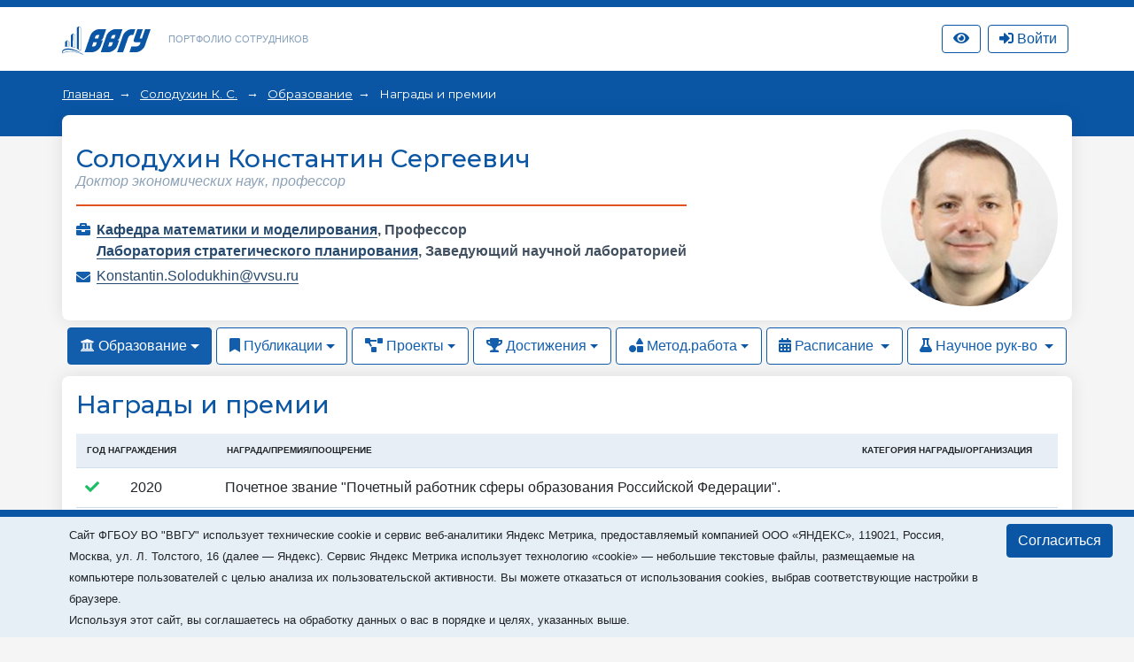

--- FILE ---
content_type: text/html; charset=utf-8
request_url: https://portfolio.vvsu.ru/education/awards/tid/1035/
body_size: 19450
content:
<!DOCTYPE html>
<html lang="ru">
<head>
<!-- Top.Mail.Ru counter -->
<script type="text/javascript">
var _tmr = window._tmr || (window._tmr = []);

_tmr.push({id: "3602602", type: "pageView", start: (new Date()).getTime()});
(function (d, w, id) {
  if (d.getElementById(id)) return;
  var ts = d.createElement("script"); ts.type = "text/javascript"; ts.async = true; ts.id = id;
  ts.src = "https://top-fwz1.mail.ru/js/code.js";
  var f = function () {var s = d.getElementsByTagName("script")[0]; s.parentNode.insertBefore(ts, s);};
  if (w.opera == "[object Opera]") { d.addEventListener("DOMContentLoaded", f, false); } else { f(); }
})(document, window, "tmr-code");
</script>
<noscript><div><img src="https://top-fwz1.mail.ru/counter?id=3602602;js=na" style="position:absolute;left:-9999px;" alt="Top.Mail.Ru" /></div></noscript>
<!-- /Top.Mail.Ru counter -->
    <meta charset="UTF-8">
    <meta name="viewport" content="width=device-width, initial-scale=1.0">
    <meta http-equiv="X-UA-Compatible" content="ie=edge">
    <title>Портфолио сотрудников</title>

    <link rel="icon" href="/favicon.svg" type="image/svg+xml">

    <link rel="stylesheet" href="/_new/font-awesome/5.11.2/css/all.min.css">
  
    <link rel="stylesheet" href="/_new/bootstrap/v4.4.1/css/bootstrap.min.css">
    <link rel="stylesheet" href="/portfolio/css/new-portfolio.css?ver=1.2.4">
    <link rel="stylesheet" href="/portfolio/css/owl.carousel.css">

    <!-- Начало: Версия для слабовидящих -->
    <link rel="stylesheet" href="/dist/css/bvi.min.css" type="text/css">
    <script src="/dist/js/bvi.min.js"></script>
    <script>
      let bvi_cli = false;
      document.addEventListener("DOMContentLoaded", () => {bvi_cli = !bvi_cli ? new isvek.Bvi({"reload": true, "panelFixed": false}) : bvi_cli;});	
    </script>
    <!-- Окочание: Версия для слабовидящих -->

<script src="/_new/consent.js?v=0.1.2"></script></head>
<body class="fixed-scroll">



    <nav id="w0" class="navbar-expand-lg navbar-inverse navbar-fixed-top p-0 mb-0 navbar"></nav>
    <div class="header py-3">
        <div class="container">
            <div class="col-12 p-0 d-flex justify-content-between">
                <div class="d-flex align-items-center">
                    <div class="logo">
                        <a href="//vvsu.ru"><img src="/portfolio/images/logo_blue_new.svg" alt=""></a>
                    </div>
                    <div class="heading d-none d-sm-block">
                        <a href="/">Портфолио сотрудников</a>
                    </div>
                </div>
              
                <div class="d-flex align-items-center justify-content-between">		    
		    <div class="service hidden-sm hidden-xs" >
		       <a class="btn btn-top-nav bvi-open" href="#">
		          <i class="fas fa-eye"></i>
		       </a>
		    </div>
		    <div class="service hidden-sm hidden-xs" id="service">

    <script type="text/javascript">
         document.addEventListener("DOMContentLoaded", function(event) {
            $("button.btn-profile").bind("click touchend", function() {document.location="/resume/tid/"})
        });
    </script>
</div>
		    <div class="service hidden-sm hidden-xs pr-0 pl-2" id="service-login"><div class="pr-1" style="display: flex; flex-direction: column; flex-wrap: wrap-reverse;" id="vvsu-sign-in">
       <a class="btn btn-top-nav btn-login" href="/sign-in/">
          <i class="fas fa-sign-in-alt"></i>
          <span>Войти</span>
      </a>
</div>
</div>
                </div>
            </div>
        </div>
    </div>
    <div class="head-content py-4 px-md-4 mb-4 pb-5">
        <!-- <div class="container" id="top"></div> -->
        <div class="container" id="crumbs"><div class="crumbs">
	
		       	
		   <span class="crumb"> 
		         <a href="/"> 
			      Главная
		        </a> 
	    </span>
	    <span class="crumb">
		         		                  <a href="/resume/tid/1035/">Солодухин К. С.</a>
                         	     </span>
	  	       	
		      <span class="crumb"><a href="/education//tid/1035">Образование</a></span>
	  	                                 <span>
                                                                                    Награды и премии
                                                             </span>
	      	
</div></div>
    </div>

    <div class="main-content">
        <div class="container mb-4" id="cnt">
<style type="text/css">
.rnk_class:first-letter{
text-transform:capitalize;
}
</style>

<div class="card-portfolio bg-white mt-n5 p-3 w-100 d-flex flex-column-reverse flex-md-row justify-content-between align-items-center mb-2">
		<div class="person mt-3 mt-md-0">
			<h1 class="h3 text-center text-md-left"><span itemprop="Fio">Солодухин Константин Сергеевич</span></h1>
	
			
				<div class="status text-center text-md-left">
																		Доктор экономических наук, профессор
																				</div>
			<div class="line w-100"></div>
			<div class="work"> <div style="float: left; width:20 px;">
      <i class="fas fa-briefcase"></i></div>  <div style="margin-left: 23px;"> <strong>                                                               <a href="https://portfolio.vvsu.ru/department/id/109101">Кафедра математики и моделирования</a>,
                                                        	 <span itemprop="post">Профессор </span><br>
<div class="test-check" style="display:none">1Кафедра математики и моделирования 1 не равно 2 Профессор  2</div>
                                                              <a href="https://portfolio.vvsu.ru/department/id/1181121">Лаборатория стратегического планирования</a>,
                                                        	 <span itemprop="post">Заведующий научной лабораторией </span><br>
<div class="test-check" style="display:none">1Лаборатория стратегического планирования 1 не равно 2 Заведующий научной лабораторией  2</div>
</strong></div></div>
			
			
							<div class="mail">
					<i class="fas fa-envelope"></i> 
					<a href="mailto:Konstantin.Solodukhin@vvsu.ru">Konstantin.Solodukhin@vvsu.ru </a>
				</div>
									 
</div>	<div class="flex-shrink-0">
                                                                 <div class="avatar rounded-circle ml-3" style="background-image: url(//stimg.vvsu.ru/8/F/A/8FA226E6-2624-4AE0-8C8E-579D0FB7C909.jpg);"></div>
           	</div>
	</div>
    <ul class="nav nav-pills">
                    <li class="nav-item dropdown">
                        						<a class="nav-link active dropdown-toggle" data-toggle="dropdown" href="#" role="button" aria-haspopup="true" aria-expanded="false"><i class="fas fa-university"></i> Образование</a>
						                        <div class="dropdown-menu">
                            <a class="dropdown-item" href="/education/tid/1035/">Образование</a>
                            <a class="dropdown-item" href="/education/dissertation/tid/1035/">Диссертации</a>
                            <a class="dropdown-item" href="/education/training/tid/1035/">Повышение квалификации</a>
                            <a class="dropdown-item" href="/experience/tid/1035/">Профессиональный опыт</a>
                            <a class="dropdown-item" href="/education/awards/tid/1035/">Награды и премии</a>
                            <a class="dropdown-item" href="/resume/tid/1035/">Краткое резюме</a>
                        </div>
                    </li>
                    <li class="nav-item dropdown">
						                        <a class="nav-link dropdown-toggle" data-toggle="dropdown" href="#" role="button" aria-haspopup="true" aria-expanded="false"><i class="fas fa-bookmark"></i> Публикации</a>
						                        <div class="dropdown-menu">
                            <a class="dropdown-item" href="/publications/thesis/tid/1035/">Доклады</a>
                            <a class="dropdown-item" href="/publications/articles/tid/1035/"> Статьи</a>
                            <a class="dropdown-item" href="/publications/monografy/tid/1035/">Монографии</a>
                            <a class="dropdown-item" href="/publications/patents/tid/1035/">Патенты и свид-ва на ПО</a>
                                                    </div>
                    </li>
                    <li class="nav-item dropdown">
						                        <a class="nav-link dropdown-toggle" data-toggle="dropdown" href="#" role="button" aria-haspopup="true" aria-expanded="false"><i class="fas fa-project-diagram"></i> Проекты</a>
						                        <div class="dropdown-menu">
                            <a class="dropdown-item" href="/activities/science/tid/1035/">Научные проекты</a>
                           <a class="dropdown-item" href="/activities/science/projects/tid/1035/">Проекты студентов</a>
                        </div>
                    </li>
                    <li class="nav-item dropdown">
						                        <a class="nav-link dropdown-toggle" data-toggle="dropdown" href="#" role="button" aria-haspopup="true" aria-expanded="false"><i class="fas fa-trophy"></i> Достижения</a>
						                        <div class="dropdown-menu">
                            <a class="dropdown-item" href="/skills/tid/1035/">Достижения</a>
                            <a class="dropdown-item" href="/hobbies/tid/1035/">Интересы</a>
                            <a class="dropdown-item" href="/news/tid/1035/">В новостях</a>
                            <a class="dropdown-item" href="/contest/tid/1035/">Участие в конкурсах</a>
                        </div>
                    </li>
                    <li class="nav-item dropdown">
						                        <a class="nav-link dropdown-toggle" data-toggle="dropdown" href="#" role="button" aria-haspopup="true" aria-expanded="false"><i class="fas fa-shapes"></i> Метод.работа</a>
						                        <div class="dropdown-menu">
                            <a class="dropdown-item" href="/schoolbook/tid/1035/">Учебные издания</a>
                            <a class="dropdown-item" href="/discontent/tid/1035/">Программы дисциплин</a>
                            <a class="dropdown-item" href="/presentation/tid/1035/">Презентации</a>
                            <a class="dropdown-item" href="/moodle/tid/1035/">Курсы Moodle</a>
                        </div>
                    </li>
                    <li class="nav-item dropdown">
                                                                       <a class="nav-link   dropdown-toggle" data-toggle="dropdown" href="#" role="button" aria-haspopup="true" aria-expanded="false">
                                       <i class="fas fa-calendar-alt"></i> Расписание
                        </a>
                        <div class="dropdown-menu">
                           <a class="dropdown-item" href="/timetable/tid/1035/">Расписание</a>
                           <a class="dropdown-item" href="/disciplines/tid/1035/">Дисциплины</a>
                        </div>
                    </li>
                    <li class="nav-item dropdown">
                                                                     <a class="nav-link  dropdown-toggle" data-toggle="dropdown" href="#" role="button" aria-haspopup="true" aria-expanded="false">
                                 <i class="fas fa-flask"></i> Научное рук-во
                       </a>
                       <div class="dropdown-menu">
                            <a class="dropdown-item" href="/advising/magisters/tid/1035/">Выпускники</a>
                            <a class="dropdown-item" href="/advising/aspirants/tid/1035/">Аспиранты и соискатели</a>
                            <a class="dropdown-item" href="/advising/graduated/tid/1035/">Защитившиеся диссертанты</a>
                            <a class="dropdown-item" href="/advising/review/tid/1035/">Рецензирование</a>
                       </div>
                    </li>
                </ul>

<div class="card-portfolio bg-white mt-2 p-3 w-100">
						<h2 class="h3">Награды и премии</h2>
						<div class="py-2">
							<table class="table">
								<thead>
								<tr>
									<th class="d-none">Статус</th>
									<th colspan="2">Год награждения</th>
									<th></th>
								<th>Награда/Премия/Поощрение</th>
									<th></th>
								<th>Категория награды/Организация</th>
								</tr></thead>
								<tbody>
																		<tr>
										<td><i class="fas fa-check text-green"></i></td>
										<td>2020 </td>
										<td></td>
										<td>Почетное звание "Почетный работник сферы образования Российской Федерации". </td>
										<td></td>
										<td></td>
 
 									</tr>
																		<tr>
										<td><i class="fas fa-check text-green"></i></td>
										<td>2017 </td>
										<td></td>
										<td>Благодарность президента ВВГУ. Корпоративная награда.</td>
										<td></td>
										<td></td>
 
 									</tr>
																		<tr>
										<td><i class="fas fa-check text-green"></i></td>
										<td>2016 </td>
										<td></td>
										<td>Почетная грамота Минобрнауки России. Федеральная награда.</td>
										<td></td>
										<td></td>
 
 									</tr>
																		<tr>
										<td><i class="fas fa-check text-green"></i></td>
										<td>2015 </td>
										<td></td>
										<td>Занесение фотопортрета на Доску почета ВГУЭС. Корпоративная награда.</td>
										<td></td>
										<td></td>
 
 									</tr>
																		<tr>
										<td><i class="fas fa-check text-green"></i></td>
										<td>2014 </td>
										<td></td>
										<td>Занесение фотопортрета на Доску почета ВГУЭС. Корпоративная награда.</td>
										<td></td>
										<td></td>
 
 									</tr>
																		<tr>
										<td><i class="fas fa-check text-green"></i></td>
										<td>2013 </td>
										<td></td>
										<td>Диплом. Прочие награды.</td>
										<td></td>
										<td></td>
 
 									</tr>
																		<tr>
										<td><i class="fas fa-check text-green"></i></td>
										<td>2012 </td>
										<td></td>
										<td>Благодарность Минобрнауки России. Федеральная награда.</td>
										<td></td>
										<td></td>
 
 									</tr>
																		<tr>
										<td><i class="fas fa-check text-green"></i></td>
										<td>2006 </td>
										<td></td>
										<td>Грамота ректора ВВГУ. Корпоративная награда.</td>
										<td></td>
										<td></td>
 
 									</tr>
																		<tr>
										<td><i class="fas fa-check text-green"></i></td>
										<td>2005 </td>
										<td></td>
										<td>Благодарность ректора ВВГУ. Корпоративная награда.</td>
										<td></td>
										<td></td>
 
 									</tr>
																		<tr>
										<td><i class="fas fa-check text-green"></i></td>
										<td>2004 </td>
										<td></td>
										<td>Грамота ректора ВВГУ. Корпоративная награда.</td>
										<td></td>
										<td></td>
 
 									</tr>
																		<tr>
										<td><i class="fas fa-check text-green"></i></td>
										<td>2004 </td>
										<td></td>
										<td>Благодарность ректора ВВГУ. Корпоративная награда.</td>
										<td></td>
										<td></td>
 
 									</tr>
																		<tr>
										<td><i class="fas fa-check text-green"></i></td>
										<td>2003 </td>
										<td></td>
										<td>Благодарственное письмо ВВГУ. Корпоративная награда.</td>
										<td></td>
										<td></td>
 
 									</tr>
																		<tr>
										<td><i class="fas fa-check text-green"></i></td>
										<td>2003 </td>
										<td></td>
										<td>Благодарность ректора ВВГУ. Корпоративная награда.</td>
										<td></td>
										<td></td>
 
 									</tr>
																		<tr>
										<td colspan="7" class="legend"><i class="fas fa-check text-green"></i> &#8212; Подтверждено ВВГУ</td>
									</tr>
								</tbody>
							</table>
						</div>
</div></div>
        <div class="container" id="pagination"></div>
    </div>

    <footer id="footer"><div class="container mt-3">
<div class="d-none">/education/awards/tid/1035/</div>
        <div class="d-flex align-items-center justify-content-between p-4">
            <div class="copyright">
                ВВГУ © 2026
            </div>
            <div></div>
        </div>
    </div></footer>

    <div id="modal"></div>            

	<script src="/_new/jquery/jquery-3.6.1.min.js?ver=1.1" crossorigin="anonymous"></script>
	<script src="/_new-vvsu/js/vendor/jqueryui/jquery-ui.min.js?ver=1.1"></script>
	<script src="/_new/popper/popper.min.js?ver=1.1"></script>
	<script src="/_new/bootstrap/v4.4.1/js/bootstrap.min.js" integrity="sha384-wfSDF2E50Y2D1uUdj0O3uMBJnjuUD4Ih7YwaYd1iqfktj0Uod8GCExl3Og8ifwB6" crossorigin="anonymous"></script>
	<script src="/_new-vvsu/js/vendor/jqueryui/moments.min.js?ver=1.1"></script>
	<script src="/_new-vvsu/js/vendor/jqueryui/jquery.comiseo.daterangepicker.min.js?ver=1.1"></script>
	<script src="/_new-vvsu/js/main-vvsu.js?ver=1.1"></script>
	<script src="/portfolio/js/vvsu.filter.bundle.js?ver=1.2.4"></script>
	<script src="/portfolio/js/filter-portfolio-new3.js?ver=1.2.2"></script>                                                                              
	<script src="/inc/jquery.treeview.js?ver=1.2"></script>
	<script src="/portfolio/js/owl.carousel.min.js"></script>
	<script src="/portfolio/js/cli.js?ver=1.1"></script>


</body>
</html>